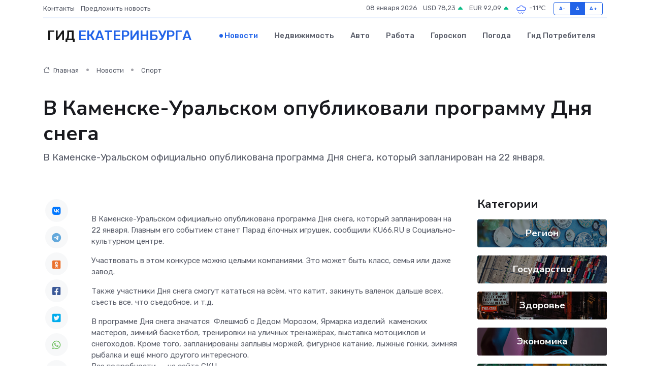

--- FILE ---
content_type: text/html; charset=utf-8
request_url: https://www.google.com/recaptcha/api2/aframe
body_size: 268
content:
<!DOCTYPE HTML><html><head><meta http-equiv="content-type" content="text/html; charset=UTF-8"></head><body><script nonce="d23psqR9v7DMcjEBQzrhxw">/** Anti-fraud and anti-abuse applications only. See google.com/recaptcha */ try{var clients={'sodar':'https://pagead2.googlesyndication.com/pagead/sodar?'};window.addEventListener("message",function(a){try{if(a.source===window.parent){var b=JSON.parse(a.data);var c=clients[b['id']];if(c){var d=document.createElement('img');d.src=c+b['params']+'&rc='+(localStorage.getItem("rc::a")?sessionStorage.getItem("rc::b"):"");window.document.body.appendChild(d);sessionStorage.setItem("rc::e",parseInt(sessionStorage.getItem("rc::e")||0)+1);localStorage.setItem("rc::h",'1767854363563');}}}catch(b){}});window.parent.postMessage("_grecaptcha_ready", "*");}catch(b){}</script></body></html>